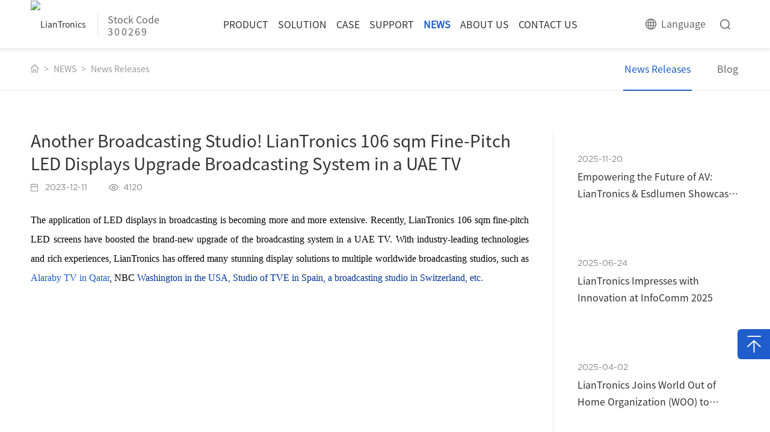

--- FILE ---
content_type: text/html; charset=utf-8
request_url: https://www.liantronics.com/Another-Broadcasting-Studio-LianTronics-106sqm-Fine-Pitch-LED-Displays-Upgrade-Broadcasting-System-in-a-UAE-TV.html
body_size: 12266
content:
<!DOCTYPE html>

<html lang="zh-CN">



<head>

    <title>Another Broadcasting Studio! LianTronics 106 sqm Fine-Pitch LED Displays Upgrade Broadcasting System in a UAE TV</title>

    <meta charset="utf-8" />

    <meta name="renderer" content="webkit|ie-comp|ie-stand" />

    <meta http-equiv="X-UA-Compatible" content="IE=Edge,chrome=1" />

    <meta name="keywords" content="LED display, Broadcasting studio solution, Fine-pitch LED display" />

    <meta name="description" content="The application of LED displays in broadcasting is becoming more and more extensive. Recently, LianTronics 106 sqm fine-pitch LED screens have boosted the brand-new upgrade of the broadcasting system in a UAE TV. With industry-leading technologies and ric" />

    <meta name="author" content="Edric-深圳卓越迈创(http://www.szmynet.com/)" />

    <meta name="viewport" content="initial-scale=1.0,width=device-width,height=device-height,minimum-scale=1.0,maximum-scale=1.0,user-scalable=no" />

    <meta http-equiv="Cache-Control" content="no-transform" />

    <meta http-equiv="Cache-Control" content="no-siteapp" />


    <meta property="og:type" content="website" />
    <meta property="og:title" content="Another Broadcasting Studio! LianTronics 106 sqm Fine-Pitch LED Displays Upgrade Broadcasting System in a UAE TV">
    <meta property="og:description" content="">
    <meta property="og:image" content="http://www.liantronics.com/Uploads/image/20231211/6576b73de61fd.jpg">
    <meta property="og:url" content="">
    <meta property="og:image:secure_url" content="http://www.liantronics.com/Uploads/image/20231211/6576b73de61fd.jpg" />
    <meta name="twitter:card" content="summary_large_image" />
    <meta name="twitter:description" content="" />
    <meta name="twitter:title" content="Another Broadcasting Studio! LianTronics 106 sqm Fine-Pitch LED Displays Upgrade Broadcasting System in a UAE TV" />
    <meta name="twitter:image" content="http://www.liantronics.com/Uploads/image/20231211/6576b73de61fd.jpg" />

    
    <link rel="stylesheet" type="text/css" href="/APP/Public/Home/css/beginning.css" />
    <link rel="stylesheet" type="text/css" href="/APP/Public/Home/css/public.css?v=1.0.3" />
    <link rel="stylesheet" type="text/css" href="/APP/Public/Home/css/animate.css" />
    <script src="/APP/Public/Home/js/jquery.min.js"></script>
    <script src="/APP/Public/Home/js/wow.js"></script>
    <script src="/APP/Public/Home/js/public.js"></script>



<!-- <script type="text/javascript" src="/APP/Public/Home/js/cookie.js"></script> -->

<link rel="Shortcut Icon" href="/Uploads/image/20200423/5ea101ed9e728.ico" />
<meta name="yandex-verification" content="3ba5dacb26db71a0" />
<meta name="google-site-verification" content="sRndR5Ol3DgDsDkhUqIgWq8x7-u-1qOrj-JbQCmkMdA" />
<!-- Google Tag Manager -->
<script>(function(w,d,s,l,i){w[l]=w[l]||[];w[l].push({'gtm.start':
new Date().getTime(),event:'gtm.js'});var f=d.getElementsByTagName(s)[0],
j=d.createElement(s),dl=l!='dataLayer'?'&l='+l:'';j.async=true;j.src=
'https://www.googletagmanager.com/gtm.js?id='+i+dl;f.parentNode.insertBefore(j,f);
})(window,document,'script','dataLayer','GTM-562H6ZS');</script>
<!-- End Google Tag Manager -->



    <link rel="stylesheet" type="text/css" href="/APP/Public/Home/css/gather.css?v=2.0.0" />

</head>



<body>

    <!-- Header -->

    
    <div class="Header-wrapper">
        <div class="Header-container clearFix">
            <div class="Header-logo clearFix">
                <a href="/">
                    <img src="/Uploads/image/20200526/5ecceb833c14d.png" alt="LianTronics">
                    <p><span>Stock Code</span><b>300269</b></p>
                </a>
            </div>
            <div class="Header-navclick clearFix"><span></span></div>
            <div class="Header-search">
                <div class="Header-search-click"></div>
                <div class="Header-search-message">
                    <div class="Header-search-words">
                        <form class="Header-search-wordsform" action="search.html" method="get" id="top_form">
                            <div class="Header-search-submit" id="top_btn"></div>
                            <input type="text" name="top_key" id="top_key" placeholder="Search for ...">
                            <div class="Header-search-close"></div>
                        </form>
                    </div>
                </div>
            </div>
            <div class="H-lang">
                <a href="javascript:;" title="" class="Hlang-menu"><i></i><span>Language</span></a>
                <div class="Hlang-box">
                    <a href="https://www.lcjh.com/" target="_blank" class="CN">Chinese</a>
					<a href="http://www.liantronics.fr" target="_blank" class="FR">Français</a>
					<a href="http://www.liantronics.com.ru" target="_blank" class="RU">Русский</a>
					<a href="http://www.liantronics.jp" target="_blank" class="JP">Japanese</a>
					<a href="http://www.liantronics.es" target="_blank" class="ES">Español</a>
					<a href="http://www.liantronics.pt" target="_blank" class="BR">Português</a> 
					<a href="https://www.liantronics.de/" target="_blank" class="DE">Deutsch</a> 
                </div>
            </div>

            <div class="Header-navbarbox">
                <div class="Header-navbar">
                    <ul>
                        <!-- 选中li 添加 class="ontrue" -->
                        <li >
                            <a class="Header-Menu" href="LED-Display.html">PRODUCT</a>
                            <!-- 产品下拉特殊  其它下拉共用 -->
                            <i class="Header-arr"></i>
                            <div class="Header-dropdown Header-droppro">
                                <div class="Header-dropdown-contain clearFix">
                                    <div class="Header-dpmenu">
									<p><a href="Data-Visualization.html" class="ontrue"> <i class="Header-dparr"></i>Data Visualization</a></p><p><a href="Indoor-Commercial.html" > <i class="Header-dparr"></i>Indoor Commercial</a></p><p><a href="DOOH.html" > <i class="Header-dparr"></i>DOOH</a></p><p><a href="Rental.html" > <i class="Header-dparr"></i>Rental</a></p><p><a href="Sports-LED-Display.html" > <i class="Header-dparr"></i>Sports</a></p><p><a href="All-in-one.html" > <i class="Header-dparr"></i>All-in-one</a></p>                                    </div>
                                    <div class="Header-dpcont">
                                        <div class="Header-dpitem ontrue">
                                            <div class="Header-prolink">
                    

                                               <p><a href="VT2-Series-COB-LED-Display.html" class="ontrue">VTⅡ Series (COB LED)</a></p><p><a href="VT-Series-COB-LED-Display.html" >VT Series (COB LED)</a></p><p><a href="5G-High-End-Fine-Pitch-LED-Display-VAⅢ-series.html" >VAⅢ Series</a></p><p><a href="VAⅡ-Series-Ultra-High-Definition-Fine-Pitch-LED-Display.html" >VAⅡ Series</a></p><p><a href="pro_view-102.html" >VA MIN Series</a></p><p><a href="VMQ-Series-Front-Maintenance-Upgraded-Proven-Fine-Pitch-LED-Display.html" >VMQ Series (Front Maintenance)</a></p><p><a href="vmq-series-Fine-Pitch-LED-Screen.html" >VMQ Series</a></p>                                                
                                            </div>
                                            <div class="Header-proimg">
                                                <img src="/Uploads/image/20230810/64d47a43c7d46.jpg" alt="" class="Header-proimg-img ontrue"><img src="/Uploads/image/20220602/62984f40ab169.png" alt="COB LED Display" class="Header-proimg-img "><img src="/Uploads/image/20231211/6576d0b4c93ca.png" alt="" class="Header-proimg-img "><img src="/Uploads/image/20250424/6809eba351663.png" alt="" class="Header-proimg-img "><img src="/Uploads/image/20230809/64d353bc8c7a3.jpg" alt="" class="Header-proimg-img "><img src="/Uploads/image/20231127/656456521013a.png" alt="" class="Header-proimg-img "><img src="/Uploads/image/gather/proImg2.png" alt=" Broadcasting Studio Background" class="Header-proimg-img ">                                            </div>
                                        </div><div class="Header-dpitem ">
                                            <div class="Header-prolink">
                    

                                               <p><a href="BIM-Plus-T-TX-Indoor-Commercial-Dual-Side-Display.html" class="ontrue">BIM Plus-T/TX Series</a></p><p><a href="BIM-Plus-X-Series-Indoor-Commercial-LED-Display.html" >BIM Plus-X Series </a></p><p><a href="BIM-Plus-Series-Indoor-Fixed-LED-Display.html" >BIM Plus Series</a></p><p><a href="pro_view-110.html" >BIM Pro Series</a></p><p><a href="pro_view-111.html" >BIM MAX Series</a></p><p><a href="Indoor-Curved-Commercial-LED-Display.html" >BIM MIN Series (Curved Cabinet) </a></p><p><a href="LWQ-Series-Holographic-Transparent-LED-Screen.html" >LWQ Series (Holographic LED Display)</a></p><p><a href="LWT-Series-Transparent-LED-Display.html" >LWT Series (Transparent LED Display)</a></p><p><a href="LWR-Series-flexible-LED-Display.html" >LWR Series (Flexible LED Display)</a></p>                                                
                                            </div>
                                            <div class="Header-proimg">
                                                <img src="/Uploads/image/20250718/687a0f7c1a63e.jpg" alt="indoor led display" class="Header-proimg-img ontrue"><img src="/Uploads/image/20250508/681c195ab112c.png" alt="indoor led display" class="Header-proimg-img "><img src="/Uploads/image/20200925/5f6d567779e5c.jpg" alt="digital display board" class="Header-proimg-img "><img src="/Uploads/image/20220602/6298537a7e30d.png" alt="" class="Header-proimg-img "><img src="/Uploads/image/20240129/65b771df0f381.png" alt="" class="Header-proimg-img "><img src="/Uploads/image/20220624/62b5720864772.jpg" alt="Indoor Naked-Eye 3D LED Display " class="Header-proimg-img "><img src="/Uploads/image/20240429/662f0ea8ab8ce.png" alt="transparent led display" class="Header-proimg-img "><img src="/Uploads/image/20220629/62bbab997d919.png" alt="High-end  Flexible Transparent Display" class="Header-proimg-img "><img src="/Uploads/image/20221008/6340da9de0957.png" alt="" class="Header-proimg-img ">                                            </div>
                                        </div><div class="Header-dpitem ">
                                            <div class="Header-prolink">
                    

                                               <p><a href="MPA-ProⅡ-Series-Outdoor-Small-Pitch-Fixed-LED-Display.html" class="ontrue">MPA ProⅡ Series</a></p><p><a href="mpa-pro-series-outdoor-advertising-led-display.html" >MPA Pro Series</a></p><p><a href="Hercules2-Series-Outdoor-LED-Display-Board.html" >HerculesII Series</a></p><p><a href="hercules-series-outdoor-led-display-board.html" >Hercules Series</a></p><p><a href="fs-series-glasses-free-3D-display.html" >FS Series</a></p>                                                
                                            </div>
                                            <div class="Header-proimg">
                                                <img src="/Uploads/image/20250508/681c1b4f2c704.png" alt="" class="Header-proimg-img ontrue"><img src="/Uploads/image/20201015/5f87b4389cfee.jpg" alt="outdoor digital sign" class="Header-proimg-img "><img src="/Uploads/image/20250508/681c1af16773a.png" alt="" class="Header-proimg-img "><img src="/Uploads/image/20250508/681c1a93ec64b.png" alt="" class="Header-proimg-img "><img src="/Uploads/image/20211127/61a189b1636e4.png" alt="3d led billboards" class="Header-proimg-img ">                                            </div>
                                        </div><div class="Header-dpitem ">
                                            <div class="Header-prolink">
                    

                                               <p><a href="Dazzle-Ⅳ-Series-Indoor-and-Outdoor-Rental-LED-Display.html" class="ontrue">Dazzle Ⅳ Series</a></p><p><a href="E-Swan-SeriesUltra-Flexible-Outdoor-Curved-LED-Display.html" >E-Swan Series(Outdoor)</a></p><p><a href="E-Swan-Series-Indoor-Curved-Rental-LED-Display.html" >E-Swan Series</a></p><p><a href="E-Corner-Series-90°-Small-Arc-Corner-LED-Display-Solution.html" >E-Corner Series</a></p><p><a href="E-Sapphire-Series-High-End-Rental-LED-Display.html" >E-Sapphire Series</a></p><p><a href="Pilot-Pro-Series-High-End-Fine-Pitch-Rental-LED-Display.html" >Pilot Pro Series</a></p><p><a href="Shine-Pro-Series-Outdoor-Rental-LED-Display.html" >Shine Pro Series</a></p><p><a href="LWD-Series-LED-Strong-Load-Bearing-Floor-Tile.html" >LWD Series (LED Floor)</a></p>                                                
                                            </div>
                                            <div class="Header-proimg">
                                                <img src="/Uploads/image/20250703/6866192a94f0b.jpg" alt="" class="Header-proimg-img ontrue"><img src="/Uploads/image/20251127/6927b846e8733.png" alt="" class="Header-proimg-img "><img src="/Uploads/image/20250508/681c1a275fdde.png" alt="" class="Header-proimg-img "><img src="/Uploads/image/20250508/681c19ce79588.png" alt="" class="Header-proimg-img "><img src="/Uploads/image/20250701/68639186383b3.png" alt="" class="Header-proimg-img "><img src="/Uploads/image/20250508/681c1b7e01279.png" alt="" class="Header-proimg-img "><img src="/Uploads/image/20231211/6576cfdf7fd73.png" alt="" class="Header-proimg-img "><img src="/Uploads/image/20220602/629855ef163ca.png" alt="" class="Header-proimg-img ">                                            </div>
                                        </div><div class="Header-dpitem ">
                                            <div class="Header-prolink">
                    

                                               <p><a href="SLG-Series-UEFA-Perimeter-LED-Display.html" class="ontrue">SLG Series LED Perimeter Display</a></p><p><a href="SLR-Series-Ultra-slim-Outdoor-LED-Ribbon-Board-Displays.html" >SLR Series LED Ribbon Display</a></p>                                                
                                            </div>
                                            <div class="Header-proimg">
                                                <img src="/Uploads/image/20230201/63da0df85ef89.png" alt="" class="Header-proimg-img ontrue"><img src="/Uploads/image/20230726/64c0927a0c9bc.png" alt="" class="Header-proimg-img ">                                            </div>
                                        </div><div class="Header-dpitem ">
                                            <div class="Header-prolink">
                    

                                               <p><a href="METAGO-All-in-One-LED-Screen-LT135-LT162.html" class="ontrue">METAGO (LT135 *Touchscreen Available/LT162)</a></p>                                                
                                            </div>
                                            <div class="Header-proimg">
                                                <img src="/Uploads/image/20211116/61931f8b12cfa.png" alt="multifunctional LED display" class="Header-proimg-img ontrue">                                            </div>
                                        </div>                                    </div>
                                </div>
                            </div>
                        </li>
                        <li >
                            <a class="Header-Menu" href="Broadcasting-Studio.html">SOLUTION</a>                            <i class="Header-arr"></i>
                            <div class="Header-dropdown Header-dropmore">
                                <div class="Header-dropdown-contain clearFix">  
                                    <div class="Header-dpmenu">
                                        <p><a href="Broadcasting-Studio.html" class="ontrue"><i class="Header-dparr"></i>Broadcasting Studio</a></p><p><a href="LED-Virtual-Studio.html" ><i class="Header-dparr"></i>LED Virtual Studio</a></p><p><a href="Control-Room.html" ><i class="Header-dparr"></i>Control Room</a></p><p><a href="Data-Center.html" ><i class="Header-dparr"></i>Data Center</a></p><p><a href="Conference-Room.html" ><i class="Header-dparr"></i>Conference Room</a></p><p><a href="Digital-Media.html" ><i class="Header-dparr"></i>Digital Media</a></p><p><a href="Glasses-free-3D.html" ><i class="Header-dparr"></i>Glasses-free 3D</a></p><p><a href="the-wow-3d-solution.html" ><i class="Header-dparr"></i>“The WOW” 3D Solution</a></p>                                    </div>
                                    <div class="Header-dpcont">

                                        <div class="Header-dpitem ontrue">
                                            <div class="Header-sonwdimg">
                                                <div class="Header-sonwd"> 
                                                    <p><span style="white-space:normal;">With an unparalleled depth of shades, fitting color saturation, sharp and clear picture, full digital processing mode and proven technology, LianTronics dedicated high-resolution broadcasting studio display solution for has become a contemporary TV studio's favorite choice.</span></p>
                                                </div>
                                                <div class="Header-sonimg"><img src="/Uploads/image/20200609/5edf747f47868.jpg" alt=""></div>
                                            </div>
                                        </div><div class="Header-dpitem ">
                                            <div class="Header-sonwdimg">
                                                <div class="Header-sonwd"> 
                                                    <p><span style="white-space:normal;">LED display being applied to create immersive and dynamic backgrounds,&nbsp;the LED virtual studio integrates high-configuration LED walls, camera tracking system and real-time rendering technology, and applies advanced technologies like motion capture, AR &amp; VR, to complete virtual production without chroma keying and costly post-production.</span></p>
                                                </div>
                                                <div class="Header-sonimg"><img src="/Uploads/image/20230428/644b5dc6b500f.jpg" alt=""></div>
                                            </div>
                                        </div><div class="Header-dpitem ">
                                            <div class="Header-sonwdimg">
                                                <div class="Header-sonwd"> 
                                                    <p><span style="white-space:normal;">Integrating communication, command, control &amp; message into one, LianTronics proven display solution for control rooms can present comprehensive information from different channels dynamically, responsively, and precisely for rapid decision making to deal with emergencies and significant events.</span></p>
                                                </div>
                                                <div class="Header-sonimg"><img src="/Uploads/image/20210607/60bddd32dd648.jpg" alt="Control Room Display Solution"></div>
                                            </div>
                                        </div><div class="Header-dpitem ">
                                            <div class="Header-sonwdimg">
                                                <div class="Header-sonwd"> 
                                                    <p><span style="white-space:normal;">LianTronics high-resolution data center visualization platform is widely applied in smart city, smart transportation, smart energy, smart security, and data centers of various industries, presenting all kinds of data aggregation, integrated analysis, dynamic monitoring, threshold warning and real-time operation.</span></p>
                                                </div>
                                                <div class="Header-sonimg"><img src="/Uploads/image/20200506/5eb27fb23567e.jpg" alt=""></div>
                                            </div>
                                        </div><div class="Header-dpitem ">
                                            <div class="Header-sonwdimg">
                                                <div class="Header-sonwd"> 
                                                    <p><span style="white-space:normal;">Conference display device is important for work efficiency as it collects over 60% perceived information. Based on the most advanced HD technology, LianTronics professional meeting room display solution has provided a smooth "transmission-execution-feedback" commanding process to facilitate a highly efficient meeting.</span></p>
                                                </div>
                                                <div class="Header-sonimg"><img src="/Uploads/image/20200813/5f350476bc6ee.jpg" alt=""></div>
                                            </div>
                                        </div><div class="Header-dpitem ">
                                            <div class="Header-sonwdimg">
                                                <div class="Header-sonwd"> 
                                                    <p>LianTronics digital signage display solution adopts affordably and finely crafted advertising LED displays to showcase your content to people passing by in both indoor and outdoor settings. With sharp and bright images, your content will be highlighted to its best advantage.</p>
                                                </div>
                                                <div class="Header-sonimg"><img src="/Uploads/image/20200609/5edf7492d4ab5.jpg" alt=""></div>
                                            </div>
                                        </div><div class="Header-dpitem ">
                                            <div class="Header-sonwdimg">
                                                <div class="Header-sonwd"> 
                                                    <p><span style="white-space:normal;">LianTronics provides a one-stop professional glasses-free 3D display solution including LED walls and 3D broadcasting content customization. With years of LED display experience, LianTronics has patented seamless curved surface display technology, which contributes to perfect carriers for 3D delivery without glasses, and meanwhile built up a professional team for 3D video customization. So far LianTronics has conducted 30+ glasses-free 3D projects in 20+ cities with a total area of 20000+sqm.</span></p>
                                                </div>
                                                <div class="Header-sonimg"><img src="/Uploads/image/20210728/6100b74661a2b.jpg" alt=""></div>
                                            </div>
                                        </div><div class="Header-dpitem ">
                                            <div class="Header-sonwdimg">
                                                <div class="Header-sonwd"> 
                                                    <p><span style="font-family:tahoma, &quot;font-size:16px;text-align:justify;text-wrap:wrap;background-color:#FFFFFF;">As the winner of AV Awards 2023 under ‘Visual Technology of the Year’ category,&nbsp;</span>LianTronics “The WOW” 3D Solution can be well applied in product launches, museums, art exhibitions, education centers, etc.
7-sided seamless LED display with a unique “W” shape delivers you wondrous naked-eye 3D effect while reaching sensory comfort.</p>
                                                </div>
                                                <div class="Header-sonimg"><img src="/Uploads/image/20230609/6482ec89149ec.jpg" alt=""></div>
                                            </div>
                                        </div>
                                    </div>
                                </div>
                            </div>
                        </li>
                        <li >
                            <a class="Header-Menu" href="case.html">CASE</a>
                            <i class="Header-arr"></i>
                            <div class="Header-dropdown Header-dropmore">
                                <div class="Header-dropdown-contain clearFix">
                                    <div class="Header-case-menu clearFix">
                                        <div class="Header-case-menu-li">
										<p><a href="case-2.html?scene=9" value="9">Control Room</a></p><p><a href="case-2.html?scene=80" value="9">Sports &amp; Stadium</a></p><p><a href="case-2.html?scene=81" value="9">Broadcasting Studio</a></p><p><a href="case-2.html?scene=82" value="9">Transportation</a></p><p><a href="case-2.html?scene=83" value="9">Corporate</a></p>
                                        </div>
                                        <div class="Header-case-menu-li">
										<p><a href="case-2.html?scene=84" value="9">Hospitality</a></p><p><a href="case-2.html?scene=87" value="9">Education &amp; Culture</a></p><p><a href="case-2.html?scene=79" value="9">Digital Signage</a></p><p><a href="case-2.html?scene=86" value="9">Rental &amp; Staging</a></p>                                        </div>
                                    </div>
                                    <div class="Header-case-img">
                                        <img src="/Uploads/image/20200609/5edf747f47868.jpg" alt="">
                                    </div>
                                </div>
                            </div>
                        </li>
                        <li >
                            <a class="Header-Menu" href="service.html">SUPPORT</a>
                            <i class="Header-arr"></i>
                            <div class="Header-dropdown Header-dropmore">
                                <div class="Header-dropdown-contain clearFix">
                                    <div class="Header-dpmenu">
                                        <!-- 服务支持 -->
                                    <p><a href="Customer-Service.html" class="ontrue"><i class="Header-dparr"></i>Customer Service</a></p><p><a href="Download.html" ><i class="Header-dparr"></i>Download</a></p>                                    </div>
                                    <div class="Header-dpcont">

                                <div class="Header-dpitem ontrue">
                                            <div class="Header-sonwdimg">
                                                <div class="Header-sonwd">
                                                    <p>Your satisfaction, our motivation.</p>
                                                </div>
                                                <div class="Header-sonimg"><img src="/Uploads/image/20200511/20200511180424_11826.jpg" alt=""></div>
                                            </div>
                                        </div><div class="Header-dpitem ">
                                            <div class="Header-sonwdimg">
                                                <div class="Header-sonwd">
                                                    <p>Cataloged product information for your reference.</p>
                                                </div>
                                                <div class="Header-sonimg"><img src="/Uploads/image/20200511/20200511180437_49028.jpg" alt=""></div>
                                            </div>
                                        </div>                                    </div>
                                </div>
                            </div>
                        </li>
                        <li class="ontrue">
                            <a class="Header-Menu" href="news.html">NEWS</a>
                            <i class="Header-arr"></i>
                            <div class="Header-dropdown Header-dropmore">
                                <div class="Header-dropdown-contain clearFix">
                                    <div class="Header-dpmenu">
                                        <!-- 新闻资讯 -->
                                   <p><a href="News-Releases.html" class="ontrue"><i class="Header-dparr"></i>News Releases</a></p><p><a href="Blog.html" ><i class="Header-dparr"></i>Blog</a></p>     
                          
                                    </div>
                                    <div class="Header-dpcont">

                                        <div class="Header-dpitem ontrue">
                                            <div class="Header-sonwdimg">
                                                <div class="Header-sonwd">
                                                    <p>Keep updated with LianTronics about the latest display technologies, products and industry trends.</p>
                                                </div>
                                                <div class="Header-sonimg"><img src="/Uploads/image/20200506/20200506170112_72806.jpg" alt=""></div>
                                            </div>
                                        </div><div class="Header-dpitem ">
                                            <div class="Header-sonwdimg">
                                                <div class="Header-sonwd">
                                                    <p>Acquire useful and popular knowledge regarding the display industry.</p>
                                                </div>
                                                <div class="Header-sonimg"><img src="/Uploads/image/20201222/20201222011243_53521.jpg" alt=""></div>
                                            </div>
                                        </div>   

                                    </div>
                                </div>
                            </div>
                        </li>
                        <li >
                            <a class="Header-Menu" href="about-1.html">ABOUT US</a>
                            <i class="Header-arr"></i>
                            <div class="Header-dropdown Header-dropmore">
                                <div class="Header-dropdown-contain clearFix">
                                    <div class="Header-dpmenu">
                                        <!-- 关于我们 -->
                                        <p><a href="LianTronics-Profile.html" class="ontrue"><i class="Header-dparr"></i>Company Profile</a></p><p><a href="Certifications.html" ><i class="Header-dparr"></i>Certifications</a></p><p><a href="liantronics-manufacturing-base.html" ><i class="Header-dparr"></i>Manufacturing Base</a></p>                                    </div>
                                    <div class="Header-dpcont">

                                        <div class="Header-dpitem ontrue">
                                            <div class="Header-sonwdimg">
                                                <div class="Header-sonwd">
                                                    <p>Your trustworthy display solution provider.</p>                                                </div>
                                                <div class="Header-sonimg"><img src="/Uploads/image/20200511/20200511180228_58175.jpg" alt=""></div>
                                            </div>
                                        </div><div class="Header-dpitem ">
                                            <div class="Header-sonwdimg">
                                                <div class="Header-sonwd">
                                                                                                        <p>Authorized certifications for strict product quality control and international market entry.</p>                                                </div>
                                                <div class="Header-sonimg"><img src="/Uploads/image/20200511/20200511180246_69576.jpg" alt=""></div>
                                            </div>
                                        </div><div class="Header-dpitem ">
                                            <div class="Header-sonwdimg">
                                                <div class="Header-sonwd">
                                                                                                        <p>Established in 2009, the 80,000sqm LianTronics Huizhou Manufacturing Base owns the most advanced automatic production lines in China to reach volume production capacity up to 10,000sqm/month, ranking the frontline in the world.</p>                                                </div>
                                                <div class="Header-sonimg"><img src="/Uploads/image/20210331/20210331093851_18534.jpg" alt=""></div>
                                            </div>
                                        </div>

                                    </div>
                                </div>
                            </div>
                        </li>
                        <li >
                            <a class="Header-Menu" href="Contact-us.html">CONTACT US</a>
                            <i class="Header-arr"></i>
                            <div class="Header-dropdown Header-dropmore">
                                <div class="Header-dropdown-contain clearFix">
                                    <div class="Header-dpmenu">
                                        <p><a href="Service-Network.html#name1" class="Header-dparr ontrue"><i></i>Service Network</a></p><p><a href="Online-Message.html#name2" class="Header-dparr "><i></i>Online Message</a></p><p><a href="Channel-Distribution-Development.html#name3" class="Header-dparr "><i></i>Distribution Development</a></p>
                                    </div>
                                    <div class="Header-dpcont">
								
								<div class="Header-dpitem ontrue">
                                            <div class="Header-sonwdimg">
                                                <div class="Header-sonwd">
                                                    <p>Global service network coverage for customers around the world.</p>
                                                </div>
                                                <div class="Header-sonimg"><img src="/Uploads/image/20200510/20200511170039_69850.jpg" alt=""></div>
                                            </div>
                                        </div><div class="Header-dpitem ">
                                            <div class="Header-sonwdimg">
                                                <div class="Header-sonwd">
                                                    <p>Have questions? Contact us!</p>
                                                </div>
                                                <div class="Header-sonimg"><img src="/Uploads/image/20241217/20241217011141_18533.jpg" alt=""></div>
                                            </div>
                                        </div><div class="Header-dpitem ">
                                            <div class="Header-sonwdimg">
                                                <div class="Header-sonwd">
                                                    <p>In 2020, LianTronics launched the "Sunward Plan" officially to kick off the distribution network development plan worldwide. “Sun” implied in the "Sunward Plan" refers to all distribution partners of LianTronics, towards whom the whole LianTronics team unites together like light-pursuing sunflowers, revolving the splendor from the sun firmly to bloom with brilliance.</p>
                                                </div>
                                                <div class="Header-sonimg"><img src="/Uploads/image/20210908/20210908125753_19457.jpg" alt=""></div>
                                            </div>
                                        </div>                                    </div>
                                </div>
                            </div>
                        </li>
                    </ul>
                </div>
            </div>
        </div>
    </div>
<script>
    $("#top_btn").click(function(){
        var top_key=$.trim($("#top_key").val());
        if(top_key==''){alert("请输入搜索关键词");return false;}
        $("#top_form").submit();
    })
</script>    



    <!-- Container -->

    <div class="Container-wrapper">

        <div class="sonlinkmenu">

            <div class="contain clearFix">

                <div class="sonlink">

                    <a href="/"><i></i></a>

                    <a href="news.html">NEWS</a>

                    <a href="News-Releases.html">News Releases</a>

                </div>

                <!-- 不同个数修改 数值 -->

                
                <div class="sonmenu sonmenu-2">

                    <a href="News-Releases.html" class="ontrue">News Releases</a><a href="Blog.html" >Blog</a>
                </div>

            </div>

        </div>

        <div class="newsxq">

            <div class="contain clearFix">

                <div class="newsxq-cont">

                    <div class="newsxq-title">

                        <h1>Another Broadcasting Studio! LianTronics 106 sqm Fine-Pitch LED Displays Upgrade Broadcasting System in a UAE TV</h1>

                        <p>

                            <span>2023-12-11</span>

                            <span>4120</span>

                        </p>

                    </div>

                    <div class="newsxq-desc">

                       <p> <p style="text-align:justify;">
	<span style="font-family:Tahoma;font-size:16px;line-height:1.5;color:#000000;">The application of LED displays in broadcasting is becoming more and more extensive. Recently, LianTronics 106 sqm fine-pitch LED screens have boosted the brand-new upgrade of the broadcasting system in a UAE TV. With industry-leading technologies and rich experiences, LianTronics has offered many stunning display solutions to multiple worldwide broadcasting studios, such as <a href="https://www.liantronics.com/Qatars-Largest-Television-LED-Display-Project-Adopts-430sqm-LianTronics-Fine-Pitch-LED-Walls.html" target="_blank">Alaraby TV in Qatar</a>, NBC <span style="color:#003399;">Washington in the USA, Studio of TVE in Spain, a broadcasting studio in Switzerland, etc.</span></span> 
</p>
<p style="text-align:justify;">
	<span style="font-family:Tahoma;font-size:16px;line-height:1.5;"><br />
</span> 
</p>
<div style="text-align:center;">
	<iframe width="560" height="315" src="https://www.youtube.com/embed/u2vsxbQsYPA?si=0HUP6nbLMKdJC5te" title="YouTube video player" frameborder="0" allow="accelerometer; autoplay; clipboard-write; encrypted-media; gyroscope; picture-in-picture; web-share" allowfullscreen="">
	</iframe>
</div>
<p style="text-align:justify;">
	<br />
</p>
<span style="font-family:Tahoma;font-size:16px;"> 
<p style="text-align:justify;">
	<span style="line-height:1.5;color:#000000;">What makes this project special is its unique design with 7-sided LED displays. On top of that, these seven screens not only can be spliced seamlessly but also present breathtaking visuals from different viewing points. Looking from the door of the broadcasting studio, the whole studio has been surrounded by seven LED screens, like a long ribbon around the whole room. Apart from its distinctive shape, 7-sided LED&nbsp; screens display all types of fascinating content variously as a background while anchors are broadcasting news from different countries.&nbsp;&nbsp;</span> 
</p>
<p style="text-align:justify;">
	<span style="line-height:1.5;"><br />
</span> 
</p>
<p style="text-align:center;">
	<span style="line-height:1.5;"><img src="/Uploads/image/20231211/20231211072806_18033.jpg" alt="" /><br />
</span> 
</p>
</span> 
<div style="text-align:justify;">
	<br />
</div>
<span style="font-family:Tahoma;font-size:16px;"> 
<p style="text-align:justify;">
	<span style="line-height:1.5;color:#000000;">There is a creative movable LED screen in the middle of the studio, which can move freely to suit different broadcasting needs. This ultra-thin LED wall is divided into two parts, after cut, they can still be split or spliced together without seams to form a passable channel. Even if it is halved, its visuals remain excellent. Besides, the screen has two sides, which means both sides can showcase colorful pictures or videos. Therefore, it is very flexible to choose one side to present according to the news anchor’s position.&nbsp;</span> 
</p>
<p style="text-align:justify;">
	<span style="line-height:1.5;"><br />
</span> 
</p>
<p style="text-align:center;">
	<span style="line-height:1.5;"><img src="/Uploads/image/20231211/20231211072839_82723.jpg" alt="" /><br />
</span> 
</p>
</span> 
<p style="text-align:justify;">
	<br />
</p>
<span style="font-family:Tahoma;font-size:16px;"> 
<p style="text-align:justify;">
	<span style="line-height:1.5;color:#000000;">This Solution deploys LianTronics’ fine-pitch LED screens, which feature all-around protection and high reliability while allowing a smooth display to reach stunning &amp; grab-attention visuals. Meanwhile, the 106 sqm high-resolution LED screen adopts LianTronics’ advanced Six-Dimensional Minitrim Technology to ensure ultra-high flatness for ultimate viewing comfort. Except for high-flatness display, LianTronics pioneered Smart Inkjet Craftsmanship effectively solves mask protrusion, bulges, dark spots from side views and constrained viewing angles. LianTronics owns core technologies for fine-pitch products to maximize display effects and save more costs.</span> 
</p>
<p style="text-align:justify;">
	<span style="line-height:1.5;"><br />
</span> 
</p>
</span> 
<p style="text-align:center;">
	<img src="/Uploads/image/20231211/20231211072912_78351.jpg" alt="" /> 
</p>
<p style="text-align:justify;">
	<br />
</p>
<span style="font-family:Tahoma;font-size:16px;"> 
<div style="text-align:justify;">
	<span style="line-height:1.5;color:#000000;">It is a wise choice to choose LianTronics’ solutions for your broadcasting studios. LianTronics has professional products and mature solutions but also provides localization services. LianTronics has established local offices, warehouses, and showrooms in the Netherlands, USA, Japan, etc. Therefore, LianTronics is always one call away for your needs!</span> 
</div>
</span> </p>

                    </div>
					<div class="newsxq-desc">
                        <p><b>For more information, please feel free to <a href="/Online-Message.html#name2">contact us</a>.</b></p>
                    </div>

                    <div class="newsxq-tags">

                        <label>Tag: </label>

                          <a href="News-Releases.html?keyword=LED display"><span>LED display</span></a>    <a href="News-Releases.html?keyword= Broadcasting studio solution"><span> Broadcasting studio solution</span></a>    <a href="News-Releases.html?keyword= Fine-pitch LED displa"><span> Fine-pitch LED displa</span></a> 
                    </div>

                    <div class="newsxq-share">

                        <label>Share: </label>

                        <div class="bdsharebuttonbox" id="toShare" data-initialized="true">

                            <a href="#" class="social-share-icon icon-linkedin"></a>

                            <a href="#" class="social-share-icon icon-facebook"></a>

                            <a href="#" class="social-share-icon icon-twitter"></a>

                            <!-- <a href="#" class="social-share-icon icon-weibo" title="分享到新浪微博"></a> -->

                            <!-- <a href="#" class="social-share-icon icon-wechat" title="分享到微信"></a> -->

                            <!-- <a class="bds_tsina" data-cmd="tsina" title="分享到新浪微博"></a> -->

                            <!-- <a class="bds_weixin" data-cmd="weixin" title="分享到微信"></a> -->

                            <!-- <a class="bds_more" data-cmd="more"></a> -->

                        </div>

                        <!-- <script>window._bd_share_config={"common":{"bdSnsKey":{},"bdText":"","bdMini":"2","bdMiniList":false,"bdPic":"","bdStyle":"0","bdSize":"16"},"share":{}};with(document)0[(getElementsByTagName('head')[0]||body).appendChild(createElement('script')).src='http://bdimg.share.baidu.com/static/api/js/share.js?v=89860593.js?cdnversion='+~(-new Date()/36e5)];</script> -->

                    </div>

                </div>

                <div class="newsxq-list">

                    <a href="Empowering-the-Future-of-AV-LianTronics-Esdlumen-Showcases-Innovation-at-InterBEE2025" class="newsxq-item">

                                <div class="newsxq-ltimg"><img src="/Uploads/image/20251120/691e79654d00d.jpg" alt=""></div>

                                <div class="newsxq-ltwd">

                                    <span>2025-11-20</span>

                                    <p>Empowering the Future of AV: LianTronics &amp; Esdlumen Showcases Innovation at Inter BEE 2025</p>

                                </div>

                            </a><a href="news_view-1120.html" class="newsxq-item">

                                <div class="newsxq-ltimg"><img src="/Uploads/image/20250624/685a42d724532.png" alt=""></div>

                                <div class="newsxq-ltwd">

                                    <span>2025-06-24</span>

                                    <p>LianTronics Impresses with Innovation at InfoComm 2025</p>

                                </div>

                            </a><a href="LianTronics-Joins-World-Out-of-Home-Organization-WOO-to-Advance-Global-Outdoor-Advertising" class="newsxq-item">

                                <div class="newsxq-ltimg"><img src="/Uploads/image/20250402/67ecf0745ca7b.png" alt=""></div>

                                <div class="newsxq-ltwd">

                                    <span>2025-04-02</span>

                                    <p>LianTronics Joins World Out of Home Organization (WOO) to Advance Global Outdoor Advertising</p>

                                </div>

                            </a>
                </div>

            </div>

            <div class="casexqpn">

                <div class="contain clearFix">

                    <a href="Create-a-Visual-Feast-LianTronics-Brings-Latest-Display-Technology-to-InterBEE-2023" class="casexqpn-prev">Create a Visual Feast: LianTronics Brings Latest Display Technology to Inter BEE 2023 </a>

                    <a href="LianTronics-and-Esdlumen-2023-Iconic-Awards-and-Cases-Review.html" class="casexqpn-next">LianTronics &amp; Esdlumen 2023 Iconic Awards and Cases Review</a>

                    <a href="News-Releases.html" class="casexqpn-more"><i></i><span>List</span></a>

                </div>

            </div>

        </div>

    </div>

    <!-- Footer -->

    
<div class="Backtop"><img src="/APP/Public/Home/images/backTop.png" alt="LianTronics"></div>
<div class="Footer-wrapper">
    <div class="Footer-container clearFix">
        <div class="Footer-infonav clearFix">
            <div class="Footer-info">
                <h2>LianTronics</h2>
                <h1>Tel: +86-755-29746688</h1>
                <h1>Email:<a href="/cdn-cgi/l/email-protection#80f3e5f2f6e9e3e5c0ece9e1eef4f2efeee9e3f3aee3efed" rel="nofollow"> <span class="__cf_email__" data-cfemail="1c6f796e6a757f795c70757d72686e7372757f6f327f7371">[email&#160;protected]</span></a></h1>
                <p>16/F, Block B4, Building 9, Zone 2, Shenzhen Bay Science &amp; Technology Ecological Park, Nanshan District, Shenzhen, China</p>
                <div class="Footer-infoto">
                    <!-- 微信二维码/Uploads/image/20200508/5eb4c896c28cb.jpg -->
                    <!-- <a href="javascript:;" class="Footer-infoto-ewm">
                        <img src="/APP/Public/Home/images/public/Fic1.png" alt="">
                        <img class="Footer-infoto-ewmimg" src="/Uploads/image/20200508/5eb4c896c28cb.jpg" alt="">
                    </a>
                    <a href="" target="_blank"><img src="/APP/Public/Home/images/public/Fic2.png" alt=""></a>
                    <a href="javascript:;" class="Footer-infoto-ewm">
                    <img src="/APP/Public/Home/images/public/Fic3.png" alt="">
                        <img class="Footer-infoto-ewmimg" src="/Uploads/image/20200720/5f153a1a5f276.jpg" alt="">
                    </a> -->
                    <a href="https://www.linkedin.com/company/shenzhen-liantronics-co-ltd/" target="_blank" rel="nofollow"><img src="/APP/Public/Home/images/public/Fic1.png" alt="linkedin"></a>
                    <a href="https://www.facebook.com/LianTronicsOfficial" target="_blank" rel="nofollow"><img src="/APP/Public/Home/images/public/Fic2.png" alt="facebook"></a>
                    <a href="https://twitter.com/szliantronics" target="_blank" rel="nofollow"><img src="/APP/Public/Home/images/public/Fic3.png" alt="twitter"></a>
                    <a href="https://www.youtube.com/channel/UCcAJbdPusmfgPzVvituZlvg?view_as=subscriber" target="_blank" rel="nofollow"><img src="/APP/Public/Home/images/public/Fic4.png" alt="youtube"></a>
                    <a href="https://www.instagram.com/liantronics/" target="_blank" rel="nofollow"><img src="/APP/Public/Home/images/public/Fic5.png" alt="instagram"></a>
                    <a href="javascript:;" class="Footer-infoto-ewm">
                        <img src="/APP/Public/Home/images/public/Fic7.png" alt="">
                        <img class="Footer-infoto-ewmimg" src="/Uploads/image/20200720/5f153a1a5f276.jpg" alt="logo">
                    </a>
                    
                    <a href="https://api.whatsapp.com/send?phone=" target="_blank" rel="nofollow"><img src="/APP/Public/Home/images/public/Fic99.png" alt="whatsapp"></a>
                </div>
            </div>
            <div class="Footer-navbar">
                <ul>
                    <li>
                        <div class="Footer-navclick">
                            <a href="LED-Display.html">PRODUCT</a><i class="Footer-navarr"></i>
                        </div>
                        <div class="Footer-navwords">
                            <a href="Data-Visualization.html">Data Visualization</a><a href="Indoor-Commercial.html">Indoor Commercial</a><a href="DOOH.html">DOOH</a><a href="Rental.html">Rental</a><a href="Sports-LED-Display.html">Sports</a><a href="All-in-one.html">All-in-one</a>                        </div>
                    </li>
                    <li>
                        <div class="Footer-navclick">
                            <a href="Broadcasting-Studio.html">SOLUTION</a><i class="Footer-navarr"></i>                        </div>
                        <div class="Footer-navwords">
                            <a href="Broadcasting-Studio.html">Broadcasting Studio</a><a href="LED-Virtual-Studio.html">LED Virtual Studio</a><a href="Control-Room.html">Control Room</a><a href="Data-Center.html">Data Center</a><a href="Conference-Room.html">Conference Room</a><a href="Digital-Media.html">Digital Media</a><a href="Glasses-free-3D.html">Glasses-free 3D</a><a href="the-wow-3d-solution.html">“The WOW” 3D Solution</a>                        </div>
                    </li>
                    <li>
                        <div class="Footer-navclick">
                            <a href="case.html">CASE</a><i class="Footer-navarr"></i>
                        </div>
                        <div class="Footer-navwords">
							<a href="case-2.html?scene=9" value="9">Control Room</a><a href="case-2.html?scene=80" value="9">Sports &amp; Stadium</a><a href="case-2.html?scene=81" value="9">Broadcasting Studio</a><a href="case-2.html?scene=82" value="9">Transportation</a><a href="case-2.html?scene=83" value="9">Corporate</a>                           <a href="case-2.html?scene=84" value="9">Hospitality</a><a href="case-2.html?scene=87" value="9">Education &amp; Culture</a><a href="case-2.html?scene=79" value="9">Digital Signage</a><a href="case-2.html?scene=86" value="9">Rental &amp; Staging</a>                        </div>
                    </li>
                    <li>
                        <div class="Footer-navclick">
                            <a href="service.html">SUPPORT</a><i class="Footer-navarr"></i>
                        </div>
                        <div class="Footer-navwords">
                            <a href="Customer-Service.html">Customer Service</a><a href="Download.html">Download</a>                        </div>
                    </li>
                    <li>
                        <div class="Footer-navclick">
                            <a href="news.html">NEWS</a><i class="Footer-navarr"></i>
                        </div>
                        <div class="Footer-navwords">
                            <a href="News-Releases.html">News Releases</a><a href="Blog.html">Blog</a>                        </div>
                    </li>
                    <li>
                        <div class="Footer-navclick">
                            <a href="about-1.html">ABOUT US</a><i class="Footer-navarr"></i>
                        </div>
                        <div class="Footer-navwords">
                            <a href="LianTronics-Profile.html">Company Profile</a><a href="Certifications.html">Certifications</a><a href="liantronics-manufacturing-base.html">Manufacturing Base</a>                        </div>
                    </li>
                    <li>
                        <div class="Footer-navclick">
                            <a href="about-1.html">CONTACT US</a><i class="Footer-navarr"></i>
                        </div>
                        <div class="Footer-navwords">
                            <a href="Service-Network.html#name1">Service Network</a><a href="Online-Message.html#name2">Online Message</a><a href="Channel-Distribution-Development.html#name3">Distribution Development</a>                        </div>
                    </li>
                </ul>
            </div>
        </div>
        <!-- 内页不需要友情链接 -->
            </div>
    <div class="Footer-copyright">
        <div class="Footer-container clearFix">
            <p>Copyright © 2003-2024 LIANTRONICS CO.,LTD. All Rights Reserved. &nbsp;<a href="" target="_blank" rel="nofollow"></a> <a href="http://www.szmynet.com/" target="_blank" rel="nofollow">Support</a> &nbsp;
                <a href="/website">Sitemap</a>
            <!-- <a href="http://liantronics.gicp.net:9090" target="_blank">企业OA</a> &nbsp;
            <a href="http://mail.lcjh.com" target="_blank">企业邮箱</a>  -->
            <!-- Google Tag Manager (noscript) -->
<noscript><iframe src="https://www.googletagmanager.com/ns.html?id=GTM-562H6ZS"
height="0" width="0" style="display:none;visibility:hidden"></iframe></noscript>
<!-- End Google Tag Manager (noscript) -->

<script data-cfasync="false" src="/cdn-cgi/scripts/5c5dd728/cloudflare-static/email-decode.min.js"></script><script type="text/javascript">
     var _echatServer = ['e.echatsoft.com'];
    window._echat=window._echat||function(){(_echat.q=_echat.q||[]).push(arguments)};_echat.l=+new Date;
    _echat('initParam', { companyId: 521774, lan: 'en', routeEntranceId: '327'});
    (function () {
        var echat = document.createElement('script');
        echat.type = 'text/javascript';
        echat.async = true;
        echat.id = 'echatmodulejs';
        echat.setAttribute('charset','UTF-8');
        echat.src = ('https:' == document.location.protocol ? 'https://' : 'http://') + 'www.echatsoft.com/visitor/echat.js';
        var s = document.getElementsByTagName('script')[0];
        s.parentNode.insertBefore(echat, s);
    })();
</script></p>
            
            <span><a href="/policy" target="_blank" rel="nofollow">Policy</a>  </span>
        </div>
    </div>
</div>
   
<!-- loading 图层 -->
<div id="loading_div" style="position:fixed;width:100%;height:100%;top:0;left:0;z-index:9999999999;background:rgba(0,0,0,.6); display:none;">
    <div style="position:absolute;top:50%;left:50%;margin-left:-16px;margin-top:-16px;"><img src="/APP/Public/Home/images/loading.gif" alt=""></div>
</div>


<!-- Meta Pixel Code -->
<script>
!function(f,b,e,v,n,t,s)
{if(f.fbq)return;n=f.fbq=function(){n.callMethod?
n.callMethod.apply(n,arguments):n.queue.push(arguments)};
if(!f._fbq)f._fbq=n;n.push=n;n.loaded=!0;n.version='2.0';
n.queue=[];t=b.createElement(e);t.async=!0;
t.src=v;s=b.getElementsByTagName(e)[0];
s.parentNode.insertBefore(t,s)}(window, document,'script',
'https://connect.facebook.net/en_US/fbevents.js');
fbq('init', '3062504397335277');
fbq('track', 'PageView');
</script>
<noscript><img height="1" width="1" style="display:none"
src="https://www.facebook.com/tr?id=3062504397335277&ev=PageView&noscript=1"
/></noscript>
<!-- End Meta Pixel Code -->



    <script src="/APP/Public/Home/js/toShare.min.js"></script>

    <script type="text/javascript">

        $(function () {

            var toShare = new socialShare('#toShare');

        });

        wow = new WOW({

            boxClass: 'wow',

            animateClass: 'animated',

            offset: 120,

            mobile: false,

            live: true

        });

        wow.init();

    </script>

<script defer src="https://static.cloudflareinsights.com/beacon.min.js/vcd15cbe7772f49c399c6a5babf22c1241717689176015" integrity="sha512-ZpsOmlRQV6y907TI0dKBHq9Md29nnaEIPlkf84rnaERnq6zvWvPUqr2ft8M1aS28oN72PdrCzSjY4U6VaAw1EQ==" data-cf-beacon='{"version":"2024.11.0","token":"fc751995d56347c691323d22e2177e95","r":1,"server_timing":{"name":{"cfCacheStatus":true,"cfEdge":true,"cfExtPri":true,"cfL4":true,"cfOrigin":true,"cfSpeedBrain":true},"location_startswith":null}}' crossorigin="anonymous"></script>
</body>



<script>'undefined'=== typeof _trfq || (window._trfq = []);'undefined'=== typeof _trfd && (window._trfd=[]),_trfd.push({'tccl.baseHost':'secureserver.net'},{'ap':'cpbh-mt'},{'server':'p3plmcpnl498793'},{'dcenter':'p3'},{'cp_id':'6900639'},{'cp_cl':'8'}) // Monitoring performance to make your website faster. If you want to opt-out, please contact web hosting support.</script><script src='https://img1.wsimg.com/traffic-assets/js/tccl.min.js'></script></html>

--- FILE ---
content_type: text/css
request_url: https://www.liantronics.com/APP/Public/Home/css/public.css?v=1.0.3
body_size: 3801
content:
@charset "utf-8";
/* ====================公共样式========================= */

/* 头部 */
.Header-wrapper{width: 100%;background: #fff;position: fixed;left: 0;top: 0;z-index: 99999;box-shadow: 0 3px 6px 0 rgba(0, 0, 0, 0.1);}
.Header-wrapper:after{content: "";width: 100%;height: 1px;background: #e8e8ea;position: absolute;left: 0;bottom: 0;z-index: 99;display: none;}
.Header-container{width: 100%;margin: 0 auto;padding: 0 60px;}
.bodyontrue .Header-navbarbox{display: block !important;}

.Header-logo{float: left;position: relative;z-index: 999;}
.Header-logo a{height: 80px;line-height: 80px;float: left;user-select: none;}
.Header-logo a img, .Header-logo a p{display: inline-block;vertical-align: middle;}
.Header-logo a p{margin-left: 16px;padding-left: 16px;border-left: 1px solid #e5e5e5;font-size: 16px;color: #666;}
.Header-logo a p span{display: block;width: 100%;}
.Header-logo a p b{font-weight: normal;letter-spacing: .14em;}

.Header-search{float: right;}
.Header-search-click{width: 48px;height: 80px;background:transparent url('../images/public/search.png') no-repeat center;cursor: pointer;user-select: none;}
.Header-search-click.ontrue{background:transparent url('../images/public/close.png') no-repeat center;}

.Header-navbar{font-size: 0;width: 100%;text-align: center;}
.Header-navbar ul li{display: inline-block;margin: 0 18px;}
.Header-Menu{display: block;height: 80px;line-height: 82px;font-size: 16px;color: #333;padding: 0 4px;transition: all .4s ease-in-out;}
.Header-navbar ul li.ontrue .Header-Menu{color: #1f5dcb;font-weight: 700;}
.Header-Menu:hover{color: #1f5dcb;}

.Header-search-message{width: 100%;height: 80px;position: absolute;z-index: 99;background: #fff;right: 0;top: 0;display: none;}
.Header-search-words{width: 1360px;margin: 0 auto;}
.Header-search-wordsform{float: right;height: 80px;line-height: 80px;font-size: 0;}
.Header-search-submit{width: 54px;height: 80px;background: url('../images/public/search.png') no-repeat center center;cursor: pointer;display: inline-block;vertical-align: middle;}
.Header-search-wordsform input{width: 580px;height: 40px;display: inline-block;vertical-align: middle;outline: none;border: none;font-size: 16px;color: #333;margin-right: 40px;border-bottom: 1px solid #dadada;}
.Header-search-close{width: 54px;height: 80px;background: url('../images/public/close.png') no-repeat center center;cursor: pointer;display: inline-block;vertical-align: middle;user-select: none;}

.H-lang {position: relative;float: right;}
.H-lang .Hlang-menu {display: block;width: 116px;height: 100%;transition: none;-webkit-transition: none;font-size: 16px;text-align: center;color: #666;line-height: 80px;}
.H-lang .Hlang-menu i{width: 20px;height: 20px;background-repeat: no-repeat;background-image: url('../images/public/lang.png');display: inline-block;vertical-align: middle;margin: -2px 6px 0 0;}
/* 多个语言 */
.Hlang-box {padding: 16px 0px;z-index: 4;width: 128px;box-shadow: 1px 1px 6px rgba(0, 0, 0, 0.2);background: #fff;position: absolute;top: 80px;left: 50%;display: none;margin-left: -64px;}
.Hlang-box:before {content: "";display: block;width: 0px;height: 0px;border-style: solid;border-width: 0 8px 8px;border-color: transparent transparent #efefef transparent;position: absolute;top: -8px;left: 50%;margin: 0 0 0 -4px;}
.Hlang-box a {display: block;padding: 5px 10px 5px 44px;line-height: 30px;background-repeat: no-repeat !important;background-position: 14px center !important;font-size: 16px;color: #666;}
.Hlang-box a:hover {color: #fff;background: #1f5dcb;}
.Hlang-box a.CN {background-image: url('../images/public/icon-cn.png');}
.Hlang-box a.JP {background-image: url('../images/public/icon-jp.png');}
.Hlang-box a.EN {background-image: url('../images/public/icon-en.png');}
.Hlang-box a.ES {background-image: url('../images/public/icon-es.png');}
.Hlang-box a.FR {background-image: url('../images/public/icon-fr.png');}
.Hlang-box a.RU {background-image: url('../images/public/icon-ru.png');}
.Hlang-box a.BR {background-image: url('../images/public/icon-br.png');}
.Hlang-box a.DE {background-image: url('../images/public/icon-de.png');}
.H-lang.ontrue .Hlang-box {display: block;animation: fadeInUpV .6s ease-in-out;-webkit-animation: fadeInUpV .6s ease-in-out;}
@keyframes fadeInUpV {0% {transform: translateY(-20px);-webkit-transform: translateY(-20px);opacity: 0;}100% {transform: translateY(0);-webkit-transform: translateY(0);opacity: 1;}}

/* 下拉 */
.Header-arr{display: none;}
.Header-dropdown{display: none;width: 100%;background: #fff;position: absolute;top: 80px;left: 0;border-top: 1px solid #eee;padding: 58px 0 68px;text-align: left;}
.Header-dropdown-contain{width: 1200px;margin: 0 auto;}
.Header-dpmenu{width: 17%;float: left;border-right: 1px solid #e5e5e5;min-height: 180px;}
.Header-dpmenu p{display: block;width: 100%;}
.Header-dpmenu a{display: inline-block;padding-left: 32px;position: relative;font-size: 15px;color: #333;height: 36px;line-height: 36px;transition: all .4s ease;}
.Header-dpmenu a i{position: absolute;top: 0;left: 0;height: 100%;width: 30px;text-align: left;background: url('../images/public/dropArr.png') no-repeat left center;}
.Header-dpmenu a.ontrue{color: #1f5dcb;}
.Header-dpcont{width: 83%;float: right;}
.Header-dpitem{display: none;width: 100%;overflow: hidden;}
.Header-dpitem.ontrue{display: block;}
.Header-prolink{width: 60%;float: left;padding: 0 60px;min-height: 180px;overflow: hidden;}
.Header-prolink p{display: block;width: 50%;float: left;}
.Header-prolink a{display: inline-block;font-size: 15px;color: #333;height: 36px;line-height: 36px;transition: all .4s ease;}
.Header-prolink a.ontrue{color: #1f5dcb;}
.Header-proimg{width: 40%;text-align: center;float: right;}
.Header-proimg-img{max-width: 100%;display: none;margin: 0 auto;height: 180px;}
.Header-proimg-img.ontrue{display: block;}
.Header-sonwdimg{width: 100%;overflow: hidden;padding-left: 60px;}
.Header-sonwd{width: 52%;float: left;}
.Header-sonwd p{font-size: 14px;color: #666;line-height: 28px;}
.Header-sonimg{width: 34%;float: right;}
.Header-sonimg img{width: 100%;object-fit: cover;}
.Header-dropmore .Header-dpmenu{width: 24%;}
.Header-dropmore .Header-dpcont{width: 76%;}
.Header-dropmore .Header-sonimg{width: 35.2%;}

/* .Header-dpmenu{width: 288px;display: inline-block;vertical-align: middle;}
.Header-dpcont{width: 300px;display: inline-block;vertical-align: middle;} */

.Header-case-menu{width: 560px;float: left;}
.Header-case-menu-li{width: 50%;float: left;}
.Header-case-menu-li:last-child{padding-left: 40px;}
.Header-case-menu-li p{width: 100%;}
.Header-case-menu-li a{display: inline-block;padding-left: 32px;position: relative;font-size: 15px;color: #333;height: 36px;line-height: 36px;background: url("../images/public/dropArr.png") no-repeat left center;transition: all .4s ease;}
.Header-case-menu-li a:hover{color: #1f5dcc;}
.Header-case-img{width: 300px;float: right;}
.Header-case-img img{width: 100%;object-fit: cover;}


/* 手机汉堡键 */
.Header-navclick{height: 60px;padding: 0 0 0 4px;cursor: pointer;float: right;user-select: none;display: none;}
.Header-navclick span{width: 28px;height: 3px;background: #666;display: block;position: relative;margin-top: 28.5px;transition: all .2s linear;}
.Header-navclick span:before,.Header-navclick span:after{content: "";position: absolute;height: 3px;background: #666;display: block;left: 0;width: 100%;transition: all .2s linear;}
.Header-navclick span:before{top: -8px;}
.Header-navclick span:after{top: 8px;}
.Header-navclick.ontrue span{-moz-animation: buttonAnimation 0.3s ease forwards;-webkit-animation: buttonAnimation 0.3s ease forwards;animation: buttonAnimation 0.3s ease forwards;}
.Header-navclick.ontrue span:before{-moz-animation: buttonAnimationBefore 0.3s ease forwards;-webkit-animation: buttonAnimationBefore 0.3s ease forwards;animation: buttonAnimationBefore 0.3s ease forwards; }
.Header-navclick.ontrue span:after{-moz-animation: buttonAnimationAfter 0.3s ease forwards;-webkit-animation: buttonAnimationAfter 0.3s ease forwards;animation: buttonAnimationAfter 0.3s ease forwards;}
@-moz-keyframes buttonAnimationBefore {
    0% {-moz-transform: translateY(0px) rotate(0);transform: translateY(0px) rotate(0); }
    50% {-moz-transform: translateY(8px) rotate(0);transform: translateY(8px) rotate(0); }
    100% {-moz-transform: translateY(8px) rotate(45deg);transform: translateY(8px) rotate(45deg); }
}
@-webkit-keyframes buttonAnimationBefore {
    0% {-webkit-transform: translateY(0px) rotate(0);transform: translateY(0px) rotate(0); }
    50% {-webkit-transform: translateY(8px) rotate(0);transform: translateY(8px) rotate(0); }
    100% {-webkit-transform: translateY(8px) rotate(45deg);transform: translateY(8px) rotate(45deg); }
}
@keyframes buttonAnimationBefore {
    0% {-moz-transform: translateY(0px) rotate(0);-ms-transform: translateY(0px) rotate(0);-webkit-transform: translateY(0px) rotate(0);transform: translateY(0px) rotate(0); }
    50% {-moz-transform: translateY(8px) rotate(0);-ms-transform: translateY(8px) rotate(0);-webkit-transform: translateY(8px) rotate(0);transform: translateY(8px) rotate(0); }
    100% {-moz-transform: translateY(8px) rotate(45deg);-ms-transform: translateY(8px) rotate(45deg);-webkit-transform: translateY(8px) rotate(45deg);transform: translateY(8px) rotate(45deg); } }
@-moz-keyframes buttonAnimationAfter {
    0% {-moz-transform: translateY(0) rotate(0);transform: translateY(0) rotate(0); }
    50% {-moz-transform: translateY(-8px) rotate(0);transform: translateY(-8px) rotate(0); }
    100% {-moz-transform: translateY(-8px) rotate(-45deg);transform: translateY(-8px) rotate(-45deg); }
}
@-webkit-keyframes buttonAnimationAfter {
    0% {-webkit-transform: translateY(0) rotate(0);transform: translateY(0) rotate(0); }
    50% {-webkit-transform: translateY(-8px) rotate(0);transform: translateY(-8px) rotate(0); }
    100% {-webkit-transform: translateY(-8px) rotate(-45deg);transform: translateY(-8px) rotate(-45deg); }
}
@keyframes buttonAnimationAfter {
    0% {-moz-transform: translateY(0) rotate(0);-ms-transform: translateY(0) rotate(0);-webkit-transform: translateY(0) rotate(0);transform: translateY(0) rotate(0); }
    50% {-moz-transform: translateY(-8px) rotate(0);-ms-transform: translateY(-8px) rotate(0);-webkit-transform: translateY(-8px) rotate(0);transform: translateY(-8px) rotate(0); }
    100% {-moz-transform: translateY(-8px) rotate(-45deg);-ms-transform: translateY(-8px) rotate(-45deg);-webkit-transform: translateY(-8px) rotate(-45deg);transform: translateY(-8px) rotate(-45deg); }
}
@-moz-keyframes buttonAnimation {
    0% {background: transparent; }
    50% {background: rgba(255, 255, 255, 0); }
    100% {background: rgba(255, 255, 255, 0); }
}
@-webkit-keyframes buttonAnimation {
    0% {background: transparent; }
    50% {background: rgba(255, 255, 255, 0); }
    100% {background: rgba(255, 255, 255, 0); }
}
@keyframes buttonAnimation {
    0% {background: transparent; }
    50% {background: rgba(255, 255, 255, 0); }
    100% {background: rgba(255, 255, 255, 0); }
}

/* 底部 */
.Footer-wrapper{width: 100%;background: #16305b;}
.Footer-container{width: 1580px;margin: 0 auto}
.Footer-infonav{width: 100%;;padding: 74px 0;}
.Footer-info{width: 266px;float: left;}
.Footer-info h5, .Footer-info h2{font-size: 16px;color: #fff;height: 42px;line-height: 42px;}
.Footer-info h6, .Footer-info h1{font-size: 14px;line-height: 26px;color: #adadad;margin-top: 12px;}
.Footer-info p{font-size: 14px;line-height: 24px;color: #adadad;margin-top: 10px;}
.Footer-infoto{width: 100%;font-size: 0;margin-top: 48px;}
.Footer-infoto a{display: inline-block;vertical-align: middle;margin-right: 16px;}
.Footer-infoto a:last-child{margin-right: 0;}
.Footer-navbar{width: 70%;float: right;position: relative;}
.Footer-navbar ul li{width: 14.28%;float: left;}
.Footer-navclick{width: 100%;position: relative;}
.Footer-navclick a{font-size: 16px;color: #fff;display: block;width: 100%;height: 42px;line-height: 42px;}
.Footer-navclick i{width: 42px;height: 42px;display: none;position: absolute;z-index: 9;right: 0;top: 0;background: url('../images/public/iconArr.png') no-repeat center center /14px auto;}
.Footer-navclick i.ontrue{transform: rotate(180deg);}
.Footer-navwords{width: 100%;overflow: hidden;margin-top: 10px;}
.Footer-navwords a{display: block;padding: 7px 0;font-size: 14px;color: #adadad;transition: all .4s ease-in-out;}
.Footer-navwords a:hover{color: #fff;}
.Footer-share{width: 100%;font-size: 0;padding: 24px 0 28px;border-top: 1px solid rgba(255, 255, 255, 0.05);}
.Footer-share span, .Footer-share a{display: inline-block;vertical-align: middle;}
.Footer-share span{font-size: 16px;color: #fff;margin-right: 24px;}
.Footer-share a{font-size: 14px;color: #adadad;transition: all .4s ease;margin-right: 12px;}
.Footer-share a:last-of-type{margin-right: 0;}
.Footer-share a:hover{color: #fff;}
.Footer-copyright{width: 100%;padding: 24px 0 28px;background: #152644;}
.Footer-copyright p, .Footer-copyright span{font-size: 14px;color: #adadad;line-height: 24px;}
.Footer-copyright p{float: left;}
.Footer-copyright span{float: right;}
.Footer-infoto-ewm{position: relative;}
.Footer-infoto-ewmimg{position: absolute;width: 150px;/* height: 150px; */left: 0;bottom: 24px;z-index: 10;display: none;}
.Footer-infoto-ewm:hover .Footer-infoto-ewmimg{display: block;}


/* 中间+共用部分 */
.Container-wrapper{width: 100%;margin-top: 80px;}
.contain{width: 1580px;margin: 0 auto;}
.contain-1200{width: 1280px; margin: 0 auto;}

.toLink{display: inline-block;position: relative;font-size: 14px;color: #666;font-family: 'GothamBook';text-transform: uppercase;padding-right: 22px;background: url('../images/index/indArr.png') no-repeat right top 7px;transition: all .4s ease;}
.toLink:after{content: "";position: absolute;right: 0;bottom: -2px;width: 0;height: 1px;background: #1f5dcb;transition: all .6s ease;}
.toLink:hover:after{width: 100%;right: auto;left: 0;}
.toLink:hover{color: #1f5dcb;background-image: url('../images/index/indArrH.png');}
.toLink-white{color: #fff !important;background-image: url('../images/index/indArrW.png') !important;}
.toLink-white:after{background: #fff !important;}

.pubTitle{width: 100%;text-align: center;}
.pubTitle h6, .pubTitle h1{font-size: 40px;color: #333;}
.pubTitle i{display: block;width: 40px;height: 4px;background: #1f5dcb;margin: 24px auto;}
.pubTitle p{font-size: 18px;color: #999;line-height: 24px;}
.pubTitle-white h6, .pubTitle-white h1{color: #fff;}
.pubTitle-white i{background: #fff;}
.pubTitle-white p{color: #fff;}

.Backtop {position: fixed;right: 0;top: 50%;margin-top: 187px;z-index: 999999;width: 54px;height: 50px;text-align: center;line-height: 48px;cursor: pointer;background: #1f5dcc;border-top-left-radius: 6px;border-bottom-left-radius: 6px;}
.Backtop img{width: auto;}
#ECHAT_icon{width: 54px !important;height: 50px !important;}
.echat .echat-icon-link{width: 54px !important;height: 50px !important;}
#ECHAT_icon_img{border-top-left-radius: 6px;border-bottom-left-radius: 6px;object-fit: cover;}
.echat-mini-num, .echat-custom-num{right: 0 !important;}


.welcome-website{display: none;width: 100%;position: fixed;z-index: 999;bottom: 0;left: 0;user-select: none;overflow: hidden;}
.welcome-website h6, .welcome-website h1, .welcome-website p{height: 60px;line-height: 60px;font-size: 18px;}
.welcome-website h6, .welcome-website h1{width: calc(100% - 160px);float: left;background: #1f5dcc;color: #fff;padding: 0 4%;}
.welcome-website p{cursor: pointer;width: 160px;float: right;background: #fff;color: #1f5dcc;text-align: center;}


/* -------------------------PC端--------------------------- */
@media all and (max-width:1700px) {
    /* 1600 × (900/1024/1200) */
    .contain{width: 92%;}
    .Footer-container{width: 92%;}
    .Header-container{padding: 0 4%;}
}

@media all and (max-width:1599px) {
    /* 1440 × (900/1050) */
    .Footer-infonav {padding: 64px 0;}
    .Footer-navbar{width: 70%;}
    .pubTitle h6, .pubTitle h1{font-size: 36px;}
    .Header-dropdown{padding: 40px 0 48px;}
	.Header-navbar ul li{margin: 0 12px;}
    .contain-1200{width: 1000px;}
}

@media all and (max-width:1439px) {
    /* 1360 × (768) */
    .Header-navbar ul li {margin: 0 10px;}
    .Header-search-words{width: 92%;}
    .pubTitle h6, .pubTitle h1{font-size: 32px;}
    .pubTitle i{margin: 20px auto;}
}

@media all and (max-width:1359px) {
    /* 1280 × (800/854/1024) */
    .Header-navbar ul li {margin: 0 4px;}
    .Footer-navbar {width: 76%;}
    .Footer-infonav {padding: 54px 0;}
    .pubTitle h6, .pubTitle h1{font-size: 28px;}
    .pubTitle i{margin: 16px auto;}
}

@media all and (max-width:1279px) {
    /* 1152 × (864) */
    .Header-logo a img{height: 40px;}
    .Header-logo a p {margin-left: 12px;padding-left: 12px;font-size: 14px;}
    .Header-navbar ul li {margin: 0 2px;}
    .Header-search-wordsform input{width: 480px;}
    .pubTitle h6, .pubTitle h1{font-size: 24px;}
    .pubTitle i{margin: 14px auto;height: 2px;}
    .Header-dropdown-contain{width: 92%;}
    .Header-dpmenu{width: 20%;}
    .Header-dpcont{width: 80%;}
    .Header-sonimg{width: 39%;}
    .Header-dropmore .Header-sonimg {width: 42%;}
    .H-lang .Hlang-menu{width: 100px;}
}

@media all and (max-width:1151px) {
    /* 1024 × (600/768) */
    .Header-navbar ul li {margin: 0 2px;}
    .Header-sonimg{width: 43%;}
    .Header-sonwdimg {padding-left: 28px;}
    .Header-prolink{padding: 0 28px;}

    .Backtop {top: auto;margin-top: 0;width: 40px;height: 37px;line-height: 32px;bottom: 89px;}
    .Backtop img {width: 17px;}

    #ECHAT_icon{width: 40px !important;height: 37px !important;}
    .echat .echat-icon-link{width: 40px !important;height: 37px !important;}
    .contain-1200{width: 92%;}
}


/* ------------------------手机端-------------------------- */
@media all and (max-width:1000px) {
    /* 平板设备 720 适配 */
    .Container-wrapper{margin-top: 60px;}

    .Header-container{height: 60px;}
    .Header-logo{height: 60px;}
    .Header-logo a {height: 60px;line-height: 60px;}
    .Header-logo a img{height: 24px;}
    .Header-logo a p {margin-left: 6px;padding-left: 8px;font-size: 12px;}
    .H-lang .Hlang-menu{line-height: 60px;width: 30px;}
    .Header-search-click{height: 60px;line-height: 60px;background: url("../images/public/search.png") no-repeat center;}
    .Header-navclick{display: block;}
    .Header-navbarbox{display: none;width: 100%;background: #fff;position: absolute;top: 60px;left: 0;}
    .Header-navbar{float: left;width: 100%;margin-right: 0;height: auto;overflow-y: auto !important;padding-bottom: 20px;text-align: left;}
    .Header-navbar ul li{display: block;width: 100%;position: relative;margin: 0;}
    .Header-Menu{width: 100%;height: 44px;line-height: 44px;padding: 0 4%;}
    .Header-search-message{height: 45px;top: 60px;background: #fafafa;}
    .Header-search-click{width: 36px;}
    .Header-search-close{display: none;}
    .Header-search-wordsform{height: 44px;line-height: 44px;float: initial;}
    .Header-search-submit{height: 100%;position: absolute;right: 0;top: 0;z-index: 2;width: 44px;background: #1f5dcb url("../images/public/searchW.png") no-repeat center;}
    .Header-search-wordsform input{background: #fafafa;width: 100%;margin-right: 0;height: 44px;padding-right: 46px;box-sizing: border-box;border-bottom: none;}
    .Header-wrapper:after{display: block;}
    .Header-wrapper{box-shadow: none;}
    .Header-arr{display: block;width: 44px;height: 44px;position: absolute;z-index: 9;right: 0;top: 0;background: url("../images/public/iconArrH.png") no-repeat center center /14px auto;}
    .Header-arr.ontrue{transform: rotate(180deg);}
    .Header-dropdown {position: relative;top: 0;padding: 18px 0 20px;background: #f1f1f1;}
    .Header-proimg{display: none;}
    .Header-dpmenu {width: 38%;min-height: auto;}
    .Header-dpcont {width: 62%;}
    .Header-prolink {width: 100%;border-right: none;padding: 0 0 0 20px;min-height: auto;}
    .Header-prolink a.ontrue {color: #333;}
    .Header-dropmore .Header-dpcont{display: none !important;}
    .Header-dropmore .Header-dpmenu{width: 100%;min-height: auto;border-right: none;}
    .Header-dropmore .Header-dpmenu a.ontrue{color: #333;}
    .Header-dpmenu a{padding-left: 20px;}
    .Header-dpmenu a i{width: 20px;}

    .Footer-infonav {padding: 32px 0 24px;border-bottom: none;}
    .Footer-info{width: 100%;}
    .Footer-info h6, .Footer-info h1{margin-top: 0;}
    .Footer-info p{margin-top: 6px;}
    .Footer-infoto {margin-top: 24px;}
    .Footer-navbar {width: 100%;padding: 0;margin-top: 16px;margin-left: 0;}
    .Footer-navbar ul li{width: 100%;}
    .Footer-navclick h6, .Footer-navclick h1 {line-height: 40px;}
    .Footer-navwords a {padding: 4px 0;font-size: 16px;}
    .Footer-navwords{margin-top: 0;display: none;}
    .Footer-share{display: none;}
    .Footer-navclick i{display: block;}
    .Footer-copyright {padding: 16px 0 20px;}
 
    .top-listbox .contain{width: 100%;}
    .top-list{width: 100%;overflow-x: auto;float: none;}
    .top-list ul{float: none;width: 2000px;}
    .top-list ul li a{line-height: 44px;padding: 0 12px;font-size: 14px;}
    .sunMenu-blank {height: 44px;}
    .top-listbox.sunMenu {top: 60px;}
    .mdclass{top: -92px;}
    .top-list ul li a:hover{background-color: transparent;}
    .top-list ul li.ontrue a {background-color: #449356;}

    .H-lang{position: static;}
    .Hlang-box{top: 60px;width: 100%;left: 0;margin-left: 0;padding: 4px 0;box-shadow: none;background: #fafafa;animation: none !important;}
    .Hlang-box:before{display: none;}

    .H-lang .Hlang-menu i{margin-right: 0;}
    .H-lang .Hlang-menu span{display: none;}

    .Header-case-img{display: none;}
    .Header-case-menu-li{width: 100%;}
    .Header-case-menu-li:first-child{border-right: none;}
    .Header-case-menu-li:last-child{padding-left: 0;}
}
@media all and (max-width:640px) {
    /* 移动终端以上 360 适配 */
    .pubtit h6, .pubtit h1{font-size: 28px;}
    .pubtit p{font-size: 16px;}
    .pubTitle p {display: inline;}
    .Footer-copyright span {font-size: 12px;margin-top: -25px;}
    .Footer-copyright p a:nth-of-type(3){display: none;}

    .welcome-website{width: 100%;position: fixed;z-index: 999;bottom: 0;left: 0;user-select: none;overflow: hidden;}
    .welcome-website h6, .welcome-website h1, .welcome-website p{font-size: 14px;height: auto;height: 70px;}
    .welcome-website h6, .welcome-website h1 {width: calc(100% - 100px);line-height: 18px;padding: 8px 4%;}
    .welcome-website p{width: 100px;line-height: 70px;}
}

